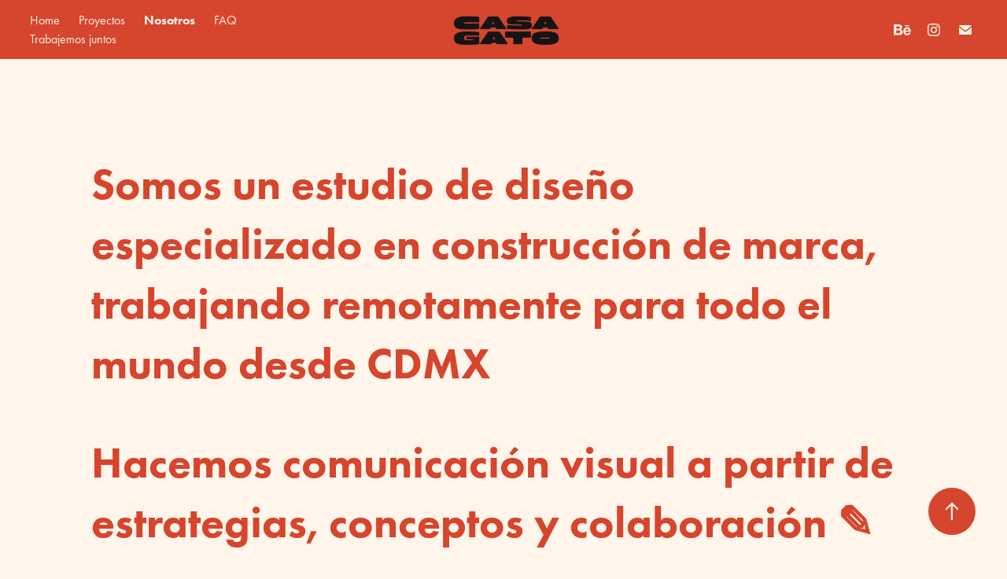

--- FILE ---
content_type: text/html; charset=utf-8
request_url: https://casagato.design/quienes-somos
body_size: 7302
content:
<!DOCTYPE HTML>
<html lang="en-US">
<head>
  <meta charset="UTF-8" />
  <meta name="viewport" content="width=device-width, initial-scale=1" />
      <meta name="keywords"  content="design,diseño,branding,creatividad,identidad visual,visual identity,mexico,studio,estudio,agencia,contenido,diseño gráfico,graphic design,proyectos gráficos,visual,ilustración,nanimg,campaña,concepto,morelia,cdmx,casagato,casa gato,casa gato diseño,casa gato branding,casagatobranding,casagatodiseño,casagatocreatividad,casagatoagencia" />
      <meta name="description"  content="Somos un estudio de diseño especializado en construcción de marca.

Hacemos comunicación visual a partir de estrategias, conceptos y colaboración." />
      <meta name="twitter:card"  content="summary_large_image" />
      <meta name="twitter:site"  content="@AdobePortfolio" />
      <meta  property="og:title" content="Casa Gato - Diseño y branding acogedor - Nosotros" />
      <meta  property="og:description" content="Somos un estudio de diseño especializado en construcción de marca.

Hacemos comunicación visual a partir de estrategias, conceptos y colaboración." />
      <meta  property="og:image" content="https://cdn.myportfolio.com/4e24f85b-9903-4701-b8af-bba9e6d844ee/7e52a7ed-e04a-4724-a44d-371d2dc506b5_rwc_0x0x1081x1081x1081.png?h=76c3ce48eb162b9ec6ee8fd75e382571" />
      <meta name="title" content="Casa Gato ☻ Diseño y branding acogedor">
      <meta name="description" content="Somos un estudio de diseño y branding que crea marcas acogedoras, auténticas e ingeniosas. Conócenos y cotiza tu proyecto.">
      <meta name="keywords" content="branding, diseño de marcas, identidad visual, estudio de diseño CDMX, logotipos, diseño gráfico">
      <meta name="robots" content="index, follow">
      <meta property="og:title" content="Casa Gato ☻ Diseño y branding acogedor">
      <meta property="og:description" content="Somo un estudio de diseño y branding que crea marcas acogedoras, auténticas e ingeniosas. Conócenos y cotiza tu proyecto.">
      <meta property="og:image" content="https://cdn.myportfolio.com/4e24f85b-9903-4701-b8af-bba9e6d844ee/2070364b-5ace-4839-a6bf-fceb68a574fb_rw_1920.png?h=b77fc5dc4bf810aa5637d073b33d2ad8">
      <meta property="og:url" content="https://casagato.design">
      <meta name="twitter:card" content="summary_large_image">
      <meta name="twitter:title" content="Casa Gato ☻ Diseño y branding ">
      <meta name="twitter:description" content="Creamos marcas acogedoras y únicas. Conócenos.">
      <meta name="twitter:image" content="https://cdn.myportfolio.com/4e24f85b-9903-4701-b8af-bba9e6d844ee/2070364b-5ace-4839-a6bf-fceb68a574fb_rw_1920.png?h=b77fc5dc4bf810aa5637d073b33d2ad8">
        <link rel="icon" href="https://cdn.myportfolio.com/4e24f85b-9903-4701-b8af-bba9e6d844ee/8f294f60-d6c2-4534-a64e-29974482a6e1_carw_1x1x32.png?h=e227085412d38af5dfc2d28a293a0af4" />
        <link rel="apple-touch-icon" href="https://cdn.myportfolio.com/4e24f85b-9903-4701-b8af-bba9e6d844ee/38b00be1-22c4-4811-965c-b31ef131d205_carw_1x1x180.png?h=41f674f874bc281c78dc1b7420a0701f" />
      <link rel="stylesheet" href="/dist/css/main.css" type="text/css" />
      <link rel="stylesheet" href="https://cdn.myportfolio.com/4e24f85b-9903-4701-b8af-bba9e6d844ee/abd4ed06163bf50fa080805d984904661743617436.css?h=ab1abbd726548d3a4e4d1cfb7986a663" type="text/css" />
    <link rel="canonical" href="https://casagato.design/quienes-somos" />
      <title>Casa Gato - Diseño y branding acogedor - Nosotros</title>
    <script type="text/javascript" src="//use.typekit.net/ik/[base64].js?cb=35f77bfb8b50944859ea3d3804e7194e7a3173fb" async onload="
    try {
      window.Typekit.load();
    } catch (e) {
      console.warn('Typekit not loaded.');
    }
    "></script>
</head>
  <body class="transition-enabled">  <div class='page-background-video page-background-video-with-panel'>
  </div>
  <div class="js-responsive-nav">
    <div class="responsive-nav has-social">
      <div class="close-responsive-click-area js-close-responsive-nav">
        <div class="close-responsive-button"></div>
      </div>
          <nav class="nav-container" data-hover-hint="nav" data-hover-hint-placement="bottom-start">
      <div class="page-title">
        <a href="/home" >Home</a>
      </div>
                <div class="gallery-title"><a href="/work" >Proyectos</a></div>
      <div class="page-title">
        <a href="/quienes-somos" class="active">Nosotros</a>
      </div>
      <div class="page-title">
        <a href="/faq" >FAQ</a>
      </div>
      <div class="page-title">
        <a href="/contacto" >Trabajemos juntos</a>
      </div>
          </nav>
        <div class="social pf-nav-social" data-context="theme.nav" data-hover-hint="navSocialIcons" data-hover-hint-placement="bottom-start">
          <ul>
                  <li>
                    <a href="https://www.behance.net/casa_gato" target="_blank">
                      <svg id="Layer_1" data-name="Layer 1" xmlns="http://www.w3.org/2000/svg" viewBox="0 0 30 24" class="icon"><path id="path-1" d="M18.83,14.38a2.78,2.78,0,0,0,.65,1.9,2.31,2.31,0,0,0,1.7.59,2.31,2.31,0,0,0,1.38-.41,1.79,1.79,0,0,0,.71-0.87h2.31a4.48,4.48,0,0,1-1.71,2.53,5,5,0,0,1-2.78.76,5.53,5.53,0,0,1-2-.37,4.34,4.34,0,0,1-1.55-1,4.77,4.77,0,0,1-1-1.63,6.29,6.29,0,0,1,0-4.13,4.83,4.83,0,0,1,1-1.64A4.64,4.64,0,0,1,19.09,9a4.86,4.86,0,0,1,2-.4A4.5,4.5,0,0,1,23.21,9a4.36,4.36,0,0,1,1.5,1.3,5.39,5.39,0,0,1,.84,1.86,7,7,0,0,1,.18,2.18h-6.9Zm3.67-3.24A1.94,1.94,0,0,0,21,10.6a2.26,2.26,0,0,0-1,.22,2,2,0,0,0-.66.54,1.94,1.94,0,0,0-.35.69,3.47,3.47,0,0,0-.12.65h4.29A2.75,2.75,0,0,0,22.5,11.14ZM18.29,6h5.36V7.35H18.29V6ZM13.89,17.7a4.4,4.4,0,0,1-1.51.7,6.44,6.44,0,0,1-1.73.22H4.24V5.12h6.24a7.7,7.7,0,0,1,1.73.17,3.67,3.67,0,0,1,1.33.56,2.6,2.6,0,0,1,.86,1,3.74,3.74,0,0,1,.3,1.58,3,3,0,0,1-.46,1.7,3.33,3.33,0,0,1-1.35,1.12,3.19,3.19,0,0,1,1.82,1.26,3.79,3.79,0,0,1,.59,2.17,3.79,3.79,0,0,1-.39,1.77A3.24,3.24,0,0,1,13.89,17.7ZM11.72,8.19a1.25,1.25,0,0,0-.45-0.47,1.88,1.88,0,0,0-.64-0.24,5.5,5.5,0,0,0-.76-0.05H7.16v3.16h3a2,2,0,0,0,1.28-.38A1.43,1.43,0,0,0,11.89,9,1.73,1.73,0,0,0,11.72,8.19ZM11.84,13a2.39,2.39,0,0,0-1.52-.45H7.16v3.73h3.11a3.61,3.61,0,0,0,.82-0.09A2,2,0,0,0,11.77,16a1.39,1.39,0,0,0,.47-0.54,1.85,1.85,0,0,0,.17-0.88A1.77,1.77,0,0,0,11.84,13Z"/></svg>
                    </a>
                  </li>
                  <li>
                    <a href="http://instagram.com/casa__gato" target="_blank">
                      <svg version="1.1" id="Layer_1" xmlns="http://www.w3.org/2000/svg" xmlns:xlink="http://www.w3.org/1999/xlink" viewBox="0 0 30 24" style="enable-background:new 0 0 30 24;" xml:space="preserve" class="icon">
                      <g>
                        <path d="M15,5.4c2.1,0,2.4,0,3.2,0c0.8,0,1.2,0.2,1.5,0.3c0.4,0.1,0.6,0.3,0.9,0.6c0.3,0.3,0.5,0.5,0.6,0.9
                          c0.1,0.3,0.2,0.7,0.3,1.5c0,0.8,0,1.1,0,3.2s0,2.4,0,3.2c0,0.8-0.2,1.2-0.3,1.5c-0.1,0.4-0.3,0.6-0.6,0.9c-0.3,0.3-0.5,0.5-0.9,0.6
                          c-0.3,0.1-0.7,0.2-1.5,0.3c-0.8,0-1.1,0-3.2,0s-2.4,0-3.2,0c-0.8,0-1.2-0.2-1.5-0.3c-0.4-0.1-0.6-0.3-0.9-0.6
                          c-0.3-0.3-0.5-0.5-0.6-0.9c-0.1-0.3-0.2-0.7-0.3-1.5c0-0.8,0-1.1,0-3.2s0-2.4,0-3.2c0-0.8,0.2-1.2,0.3-1.5c0.1-0.4,0.3-0.6,0.6-0.9
                          c0.3-0.3,0.5-0.5,0.9-0.6c0.3-0.1,0.7-0.2,1.5-0.3C12.6,5.4,12.9,5.4,15,5.4 M15,4c-2.2,0-2.4,0-3.3,0c-0.9,0-1.4,0.2-1.9,0.4
                          c-0.5,0.2-1,0.5-1.4,0.9C7.9,5.8,7.6,6.2,7.4,6.8C7.2,7.3,7.1,7.9,7,8.7C7,9.6,7,9.8,7,12s0,2.4,0,3.3c0,0.9,0.2,1.4,0.4,1.9
                          c0.2,0.5,0.5,1,0.9,1.4c0.4,0.4,0.9,0.7,1.4,0.9c0.5,0.2,1.1,0.3,1.9,0.4c0.9,0,1.1,0,3.3,0s2.4,0,3.3,0c0.9,0,1.4-0.2,1.9-0.4
                          c0.5-0.2,1-0.5,1.4-0.9c0.4-0.4,0.7-0.9,0.9-1.4c0.2-0.5,0.3-1.1,0.4-1.9c0-0.9,0-1.1,0-3.3s0-2.4,0-3.3c0-0.9-0.2-1.4-0.4-1.9
                          c-0.2-0.5-0.5-1-0.9-1.4c-0.4-0.4-0.9-0.7-1.4-0.9c-0.5-0.2-1.1-0.3-1.9-0.4C17.4,4,17.2,4,15,4L15,4L15,4z"/>
                        <path d="M15,7.9c-2.3,0-4.1,1.8-4.1,4.1s1.8,4.1,4.1,4.1s4.1-1.8,4.1-4.1S17.3,7.9,15,7.9L15,7.9z M15,14.7c-1.5,0-2.7-1.2-2.7-2.7
                          c0-1.5,1.2-2.7,2.7-2.7s2.7,1.2,2.7,2.7C17.7,13.5,16.5,14.7,15,14.7L15,14.7z"/>
                        <path d="M20.2,7.7c0,0.5-0.4,1-1,1s-1-0.4-1-1s0.4-1,1-1S20.2,7.2,20.2,7.7L20.2,7.7z"/>
                      </g>
                      </svg>
                    </a>
                  </li>
                  <li>
                    <a href="mailto:hola.casagato@gmail.com">
                      <svg version="1.1" id="Layer_1" xmlns="http://www.w3.org/2000/svg" xmlns:xlink="http://www.w3.org/1999/xlink" x="0px" y="0px" viewBox="0 0 30 24" style="enable-background:new 0 0 30 24;" xml:space="preserve" class="icon">
                        <g>
                          <path d="M15,13L7.1,7.1c0-0.5,0.4-1,1-1h13.8c0.5,0,1,0.4,1,1L15,13z M15,14.8l7.9-5.9v8.1c0,0.5-0.4,1-1,1H8.1c-0.5,0-1-0.4-1-1 V8.8L15,14.8z"/>
                        </g>
                      </svg>
                    </a>
                  </li>
          </ul>
        </div>
    </div>
  </div>
    <header class="site-header js-site-header  js-fixed-nav" data-context="theme.nav" data-hover-hint="nav" data-hover-hint-placement="top-start">
        <nav class="nav-container" data-hover-hint="nav" data-hover-hint-placement="bottom-start">
      <div class="page-title">
        <a href="/home" >Home</a>
      </div>
                <div class="gallery-title"><a href="/work" >Proyectos</a></div>
      <div class="page-title">
        <a href="/quienes-somos" class="active">Nosotros</a>
      </div>
      <div class="page-title">
        <a href="/faq" >FAQ</a>
      </div>
      <div class="page-title">
        <a href="/contacto" >Trabajemos juntos</a>
      </div>
        </nav>
        <div class="logo-wrap" data-context="theme.logo.header" data-hover-hint="logo" data-hover-hint-placement="bottom-start">
          <div class="logo e2e-site-logo-text logo-image has-rollover  has-scroll">
    <a href="/home" class="image-normal image-link">
      <img src="https://cdn.myportfolio.com/4e24f85b-9903-4701-b8af-bba9e6d844ee/d8599c85-4cb5-4eaa-adf6-8c1b5c2d8afb_rwc_202x420x651x232x4096.png?h=37e83ee82cf4c21d629d957e5cda293d" alt="Casa Gato">
    </a>
    <a href="/home" class="image-rollover image-link">
      <img src="https://cdn.myportfolio.com/4e24f85b-9903-4701-b8af-bba9e6d844ee/0ff7b611-2c28-4888-bb47-a338e0c6e9a0_rwc_286x668x1601x767x4096.png?h=af736df732830d6ca9ae20c24b21f2de" alt="Casa Gato">
    </a>
    <a href="/home" class="image-scroll image-link">
      <img src="https://cdn.myportfolio.com/4e24f85b-9903-4701-b8af-bba9e6d844ee/8ce94dfc-c7ba-4cb8-9b6d-89d06259ce90_rwc_202x656x1759x786x4096.png?h=abd0fc53ebd42b027308070e05a085cb" alt="Casa Gato">
    </a>
          </div>
        </div>
        <div class="social pf-nav-social" data-context="theme.nav" data-hover-hint="navSocialIcons" data-hover-hint-placement="bottom-start">
          <ul>
                  <li>
                    <a href="https://www.behance.net/casa_gato" target="_blank">
                      <svg id="Layer_1" data-name="Layer 1" xmlns="http://www.w3.org/2000/svg" viewBox="0 0 30 24" class="icon"><path id="path-1" d="M18.83,14.38a2.78,2.78,0,0,0,.65,1.9,2.31,2.31,0,0,0,1.7.59,2.31,2.31,0,0,0,1.38-.41,1.79,1.79,0,0,0,.71-0.87h2.31a4.48,4.48,0,0,1-1.71,2.53,5,5,0,0,1-2.78.76,5.53,5.53,0,0,1-2-.37,4.34,4.34,0,0,1-1.55-1,4.77,4.77,0,0,1-1-1.63,6.29,6.29,0,0,1,0-4.13,4.83,4.83,0,0,1,1-1.64A4.64,4.64,0,0,1,19.09,9a4.86,4.86,0,0,1,2-.4A4.5,4.5,0,0,1,23.21,9a4.36,4.36,0,0,1,1.5,1.3,5.39,5.39,0,0,1,.84,1.86,7,7,0,0,1,.18,2.18h-6.9Zm3.67-3.24A1.94,1.94,0,0,0,21,10.6a2.26,2.26,0,0,0-1,.22,2,2,0,0,0-.66.54,1.94,1.94,0,0,0-.35.69,3.47,3.47,0,0,0-.12.65h4.29A2.75,2.75,0,0,0,22.5,11.14ZM18.29,6h5.36V7.35H18.29V6ZM13.89,17.7a4.4,4.4,0,0,1-1.51.7,6.44,6.44,0,0,1-1.73.22H4.24V5.12h6.24a7.7,7.7,0,0,1,1.73.17,3.67,3.67,0,0,1,1.33.56,2.6,2.6,0,0,1,.86,1,3.74,3.74,0,0,1,.3,1.58,3,3,0,0,1-.46,1.7,3.33,3.33,0,0,1-1.35,1.12,3.19,3.19,0,0,1,1.82,1.26,3.79,3.79,0,0,1,.59,2.17,3.79,3.79,0,0,1-.39,1.77A3.24,3.24,0,0,1,13.89,17.7ZM11.72,8.19a1.25,1.25,0,0,0-.45-0.47,1.88,1.88,0,0,0-.64-0.24,5.5,5.5,0,0,0-.76-0.05H7.16v3.16h3a2,2,0,0,0,1.28-.38A1.43,1.43,0,0,0,11.89,9,1.73,1.73,0,0,0,11.72,8.19ZM11.84,13a2.39,2.39,0,0,0-1.52-.45H7.16v3.73h3.11a3.61,3.61,0,0,0,.82-0.09A2,2,0,0,0,11.77,16a1.39,1.39,0,0,0,.47-0.54,1.85,1.85,0,0,0,.17-0.88A1.77,1.77,0,0,0,11.84,13Z"/></svg>
                    </a>
                  </li>
                  <li>
                    <a href="http://instagram.com/casa__gato" target="_blank">
                      <svg version="1.1" id="Layer_1" xmlns="http://www.w3.org/2000/svg" xmlns:xlink="http://www.w3.org/1999/xlink" viewBox="0 0 30 24" style="enable-background:new 0 0 30 24;" xml:space="preserve" class="icon">
                      <g>
                        <path d="M15,5.4c2.1,0,2.4,0,3.2,0c0.8,0,1.2,0.2,1.5,0.3c0.4,0.1,0.6,0.3,0.9,0.6c0.3,0.3,0.5,0.5,0.6,0.9
                          c0.1,0.3,0.2,0.7,0.3,1.5c0,0.8,0,1.1,0,3.2s0,2.4,0,3.2c0,0.8-0.2,1.2-0.3,1.5c-0.1,0.4-0.3,0.6-0.6,0.9c-0.3,0.3-0.5,0.5-0.9,0.6
                          c-0.3,0.1-0.7,0.2-1.5,0.3c-0.8,0-1.1,0-3.2,0s-2.4,0-3.2,0c-0.8,0-1.2-0.2-1.5-0.3c-0.4-0.1-0.6-0.3-0.9-0.6
                          c-0.3-0.3-0.5-0.5-0.6-0.9c-0.1-0.3-0.2-0.7-0.3-1.5c0-0.8,0-1.1,0-3.2s0-2.4,0-3.2c0-0.8,0.2-1.2,0.3-1.5c0.1-0.4,0.3-0.6,0.6-0.9
                          c0.3-0.3,0.5-0.5,0.9-0.6c0.3-0.1,0.7-0.2,1.5-0.3C12.6,5.4,12.9,5.4,15,5.4 M15,4c-2.2,0-2.4,0-3.3,0c-0.9,0-1.4,0.2-1.9,0.4
                          c-0.5,0.2-1,0.5-1.4,0.9C7.9,5.8,7.6,6.2,7.4,6.8C7.2,7.3,7.1,7.9,7,8.7C7,9.6,7,9.8,7,12s0,2.4,0,3.3c0,0.9,0.2,1.4,0.4,1.9
                          c0.2,0.5,0.5,1,0.9,1.4c0.4,0.4,0.9,0.7,1.4,0.9c0.5,0.2,1.1,0.3,1.9,0.4c0.9,0,1.1,0,3.3,0s2.4,0,3.3,0c0.9,0,1.4-0.2,1.9-0.4
                          c0.5-0.2,1-0.5,1.4-0.9c0.4-0.4,0.7-0.9,0.9-1.4c0.2-0.5,0.3-1.1,0.4-1.9c0-0.9,0-1.1,0-3.3s0-2.4,0-3.3c0-0.9-0.2-1.4-0.4-1.9
                          c-0.2-0.5-0.5-1-0.9-1.4c-0.4-0.4-0.9-0.7-1.4-0.9c-0.5-0.2-1.1-0.3-1.9-0.4C17.4,4,17.2,4,15,4L15,4L15,4z"/>
                        <path d="M15,7.9c-2.3,0-4.1,1.8-4.1,4.1s1.8,4.1,4.1,4.1s4.1-1.8,4.1-4.1S17.3,7.9,15,7.9L15,7.9z M15,14.7c-1.5,0-2.7-1.2-2.7-2.7
                          c0-1.5,1.2-2.7,2.7-2.7s2.7,1.2,2.7,2.7C17.7,13.5,16.5,14.7,15,14.7L15,14.7z"/>
                        <path d="M20.2,7.7c0,0.5-0.4,1-1,1s-1-0.4-1-1s0.4-1,1-1S20.2,7.2,20.2,7.7L20.2,7.7z"/>
                      </g>
                      </svg>
                    </a>
                  </li>
                  <li>
                    <a href="mailto:hola.casagato@gmail.com">
                      <svg version="1.1" id="Layer_1" xmlns="http://www.w3.org/2000/svg" xmlns:xlink="http://www.w3.org/1999/xlink" x="0px" y="0px" viewBox="0 0 30 24" style="enable-background:new 0 0 30 24;" xml:space="preserve" class="icon">
                        <g>
                          <path d="M15,13L7.1,7.1c0-0.5,0.4-1,1-1h13.8c0.5,0,1,0.4,1,1L15,13z M15,14.8l7.9-5.9v8.1c0,0.5-0.4,1-1,1H8.1c-0.5,0-1-0.4-1-1 V8.8L15,14.8z"/>
                        </g>
                      </svg>
                    </a>
                  </li>
          </ul>
        </div>
        <div class="hamburger-click-area js-hamburger">
          <div class="hamburger">
            <i></i>
            <i></i>
            <i></i>
          </div>
        </div>
    </header>
    <div class="header-placeholder"></div>
  <div class="site-wrap cfix js-site-wrap">
    <div class="site-container">
      <div class="site-content e2e-site-content">
        <main>
  <div class="page-container" data-context="page.page.container" data-hover-hint="pageContainer">
    <section class="page standard-modules">
      <div class="page-content js-page-content" data-context="pages" data-identity="id:p625740d0548d1684ecfbdcc29f1086c7f07aca3101a0720468ffe">
        <div id="project-canvas" class="js-project-modules modules content">
          <div id="project-modules">
              
              
              
              
              
              <div class="project-module module text project-module-text align- js-project-module e2e-site-project-module-text" style="padding-top: 100px;
padding-bottom: 25px;
  width: 91%;
  max-width: 2000px;
">
  <div class="rich-text js-text-editable module-text"><div style="line-height:75px; text-align:left;" class="title"><span style="font-size:55px;" class="texteditor-inline-fontsize"><span style="font-family:ftnk; font-weight:700;"><span style="color:#d6452d;">Somos un estudio de diseño especializado en construcción de marca, trabajando remotamente para todo el mundo desde CDMX</span></span></span></div><div style="line-height:75px; text-align:left;" class="title"><span style="font-size:55px;" class="texteditor-inline-fontsize"><span style="font-family:ftnk; font-weight:700;"><span style="color:#d6452d;" class="texteditor-inline-color">Hacemos comunicación visual a partir de estrategias, conceptos y colaboración </span></span><span style="color:#d6452d; font-family:ftnk; font-weight:700;">✎</span></span></div></div>
</div>

              
              
              
              
              
              
              
              
              
              
              
              
              
              <div class="project-module module tree project-module-tree js-js-project-module e2e-site-project-module-tree" >
  <div class="tree-wrapper valign-center">
      <div class="tree-child-wrapper" style="flex: 1">
        <div class="js-project-module project-module module button project-module-button" data-id="m67a54fd29d705f26c14c4a7907e4bcef97245c979772f37180944"  style=" padding-top: 40px;
padding-bottom: 100px;
">
    <div class="button-container" style="  text-align: right;
">
      <a href="/contacto" class="button-module preserve-whitespace--nowrap">¡TRABAJEMOS JUNTOS!</a>
      
    </div>
</div>

        
        
        
        
        
        
        
        
      </div>
      <div class="tree-child-wrapper" style="flex: 1">
        <div class="js-project-module project-module module button project-module-button" data-id="m67b7c28b0b2cb3f9610be05c05a1c80562656e65b8b2b4ef494e6"  style=" padding-top: 40px;
padding-bottom: 100px;
">
    <div class="button-container" style="  text-align: right;
">
      <a href="/contact" class="button-module preserve-whitespace--nowrap">LET'S WORK TOGETHER!</a>
      
    </div>
</div>

        
        
        
        
        
        
        
        
      </div>
  </div>
</div>

              
              
              
              
              
              
              
              
              
              <div class="project-module module tree project-module-tree js-js-project-module e2e-site-project-module-tree" >
  <div class="tree-wrapper valign-center">
      <div class="tree-child-wrapper" style="flex: 91">
        
        
        
        
        
        <div class="project-module module text project-module-text align- js-project-module e2e-site-project-module-text" style="padding-top: 60px;
padding-bottom: 50px;
">
  <div class="rich-text js-text-editable module-text"><div style="text-align:center;" class="title"><span style="font-family:hzpt; font-style:italic; font-weight:600;"><span style="font-size:65px;" class="texteditor-inline-fontsize"><span style="color:#d6452d;" class="texteditor-inline-color">Hacemos</span></span></span></div></div>
</div>

        
        
        
      </div>
      <div class="tree-child-wrapper" style="flex: 109">
        
        
        
        
        
        <div class="project-module module text project-module-text align- js-project-module e2e-site-project-module-text" style="padding-top: 60px;
padding-bottom: 50px;
  max-width: 900px;
">
  <div class="rich-text js-text-editable module-text"><div style="text-align:left;"><span class="texteditor-inline-fontsize" style="font-size:19px;"><span style="color:#4d4d4d;" class="texteditor-inline-color"><span style="font-family:ftnk; font-weight:400;">❋ Branding</span></span></span></div><div style="text-align:left;"><span class="texteditor-inline-fontsize" style="font-size:19px;"><span style="color:#4d4d4d;" class="texteditor-inline-color"><span style="font-family:ftnk; font-weight:400;">❋ Naming</span></span></span></div><div style="text-align:left;"><span class="texteditor-inline-fontsize" style="font-size:19px;"><span style="color:#4d4d4d;" class="texteditor-inline-color"><span style="font-family:ftnk; font-weight:400;">❋ Estrategia &amp; comunicación de marca</span></span></span></div><div style="text-align:left;"><span class="texteditor-inline-fontsize" style="font-size:19px;"><span style="color:#4d4d4d;" class="texteditor-inline-color"><span style="font-family:ftnk; font-weight:400;">❋ </span></span>Diseño web</span></div><div style="text-align:left;"><span class="texteditor-inline-fontsize" style="font-size:19px;"><span style="color:#4d4d4d;" class="texteditor-inline-color"><span style="font-family:ftnk; font-weight:400;">❋ </span></span>Ilustración</span></div></div>
</div>

        
        
        
      </div>
  </div>
</div>

              
              
              
              
              
              <div class="project-module module text project-module-text align- js-project-module e2e-site-project-module-text" style="padding-top: 60px;
padding-bottom: 45px;
">
  <div class="rich-text js-text-editable module-text"><div class="title" style="text-align:center;"><span style="font-size:65px;" class="texteditor-inline-fontsize"><span style="font-family:hzpt; font-style:italic; font-weight:600;"><span style="color:#d6452d;" class="texteditor-inline-color">Somos</span></span></span></div></div>
</div>

              
              
              
              
              
              
              
              
              
              
              
              
              
              <div class="project-module module tree project-module-tree js-js-project-module e2e-site-project-module-tree" >
  <div class="tree-wrapper valign-top">
      <div class="tree-child-wrapper" style="flex: 1">
        
        <div class="project-module module image project-module-image js-js-project-module"  style="padding-top: 40px;
padding-bottom: 40px;
  width: 50%;
">

  

  
     <div class="js-lightbox" data-src="https://cdn.myportfolio.com/4e24f85b-9903-4701-b8af-bba9e6d844ee/b3cc900c-bc65-49a6-a13c-2ee1b69bcdca.png?h=0fd9ca470128eb124ecf3ab3d95aef8f">
           <img
             class="js-lazy e2e-site-project-module-image"
             src="[data-uri]"
             data-src="https://cdn.myportfolio.com/4e24f85b-9903-4701-b8af-bba9e6d844ee/b3cc900c-bc65-49a6-a13c-2ee1b69bcdca_rw_1200.png?h=196e3f0297228461e56a184694a3060d"
             data-srcset="https://cdn.myportfolio.com/4e24f85b-9903-4701-b8af-bba9e6d844ee/b3cc900c-bc65-49a6-a13c-2ee1b69bcdca_rw_600.png?h=8bd389fde9911f3e54f5a64b37d1dfb2 600w,https://cdn.myportfolio.com/4e24f85b-9903-4701-b8af-bba9e6d844ee/b3cc900c-bc65-49a6-a13c-2ee1b69bcdca_rw_1200.png?h=196e3f0297228461e56a184694a3060d 1080w,"
             data-sizes="(max-width: 1080px) 100vw, 1080px"
             width="1080"
             height="0"
             style="padding-bottom: 100%; background: rgba(0, 0, 0, 0.03)"
             
           >
     </div>
  

    <div class="project-module module-caption-container js-caption-container align-left">
      <div class="rich-text module-caption js-text-editable"><div style="line-height:25px; text-align:left;" class="texteditor-inline-lineheight"><br><br><span style="color:#d6452d;" class="texteditor-inline-color"><span style="font-size:18px;" class="texteditor-inline-fontsize"><span style="font-family:ftnk; font-weight:700;">Chui Galván</span><br><span style="font-family:ftnk; font-weight:400;"><span style="font-size:15px;" class="texteditor-inline-fontsize">Director de arte y creativo</span></span></span></span><br><span style="font-family:ftnk; font-weight:300;"><span style="color:#d6452d;" class="texteditor-inline-color"><a href="https://www.instagram.com/jesusitotomafotos/" target="_blank">@jesusitotomafotos</a></span></span></div><div style="line-height:25px; text-align:left;" class="texteditor-inline-lineheight"><span style="font-size:15px;" class="texteditor-inline-fontsize"><span style="font-family:ftnk; font-weight:400;"><span style="color:#4d4d4d;">Chui Galván, originario de la bella Morelia, trae a cuestas casi 10 años chambeando </span><span style="color:#4d4d4d;">con marcas como Coca-Cola, H&amp;M, Mercado Libre, Bud L</span><span style="color:#4d4d4d;">ight, Generalitat de Catalunya, etc</span><span style="color:#4d4d4d;">.</span></span></span><div style="line-height:25px; text-align:left;"><span style="font-size:15px;" class="texteditor-inline-fontsize"><span style="font-family:ftnk; font-weight:400;"><span style="color:#4d4d4d;" class="texteditor-inline-color">Estudió Animación y arte digital en el Tec, luego se echó un master en Dirección de arte y creatividad en medios digitales y un posgrado en diseño gráfico avanzado en IDEP Barcelona.</span></span></span></div><div style="line-height:25px; text-align:left;"><span style="font-size:15px;" class="texteditor-inline-fontsize"><span style="font-family:ftnk; font-weight:400;"><span style="color:#4d4d4d;" class="texteditor-inline-color">Más allá de la chamba, Chui es fanático de los perritos, los mangos, la cocina y el futbol.</span></span></span></div></div></div>
    </div>
</div>

        
        
        
        
        
        
        
      </div>
      <div class="tree-child-wrapper" style="flex: 1">
        
        <div class="project-module module image project-module-image js-js-project-module"  style="padding-top: 40px;
padding-bottom: 40px;
  width: 50%;
">

  

  
     <div class="js-lightbox" data-src="https://cdn.myportfolio.com/4e24f85b-9903-4701-b8af-bba9e6d844ee/6e2d0513-73c1-4f53-9810-c55d35bf1e78.png?h=5fcdb3a2ae5af3dcea2ff3dfc6a64ae8">
           <img
             class="js-lazy e2e-site-project-module-image"
             src="[data-uri]"
             data-src="https://cdn.myportfolio.com/4e24f85b-9903-4701-b8af-bba9e6d844ee/6e2d0513-73c1-4f53-9810-c55d35bf1e78_rw_1200.png?h=19eb9cdfbe7a3f8346f4d12333febc32"
             data-srcset="https://cdn.myportfolio.com/4e24f85b-9903-4701-b8af-bba9e6d844ee/6e2d0513-73c1-4f53-9810-c55d35bf1e78_rw_600.png?h=98c0dba535509468f755c4fb07913161 600w,https://cdn.myportfolio.com/4e24f85b-9903-4701-b8af-bba9e6d844ee/6e2d0513-73c1-4f53-9810-c55d35bf1e78_rw_1200.png?h=19eb9cdfbe7a3f8346f4d12333febc32 1080w,"
             data-sizes="(max-width: 1080px) 100vw, 1080px"
             width="1080"
             height="0"
             style="padding-bottom: 100%; background: rgba(0, 0, 0, 0.03)"
             
           >
     </div>
  

    <div class="project-module module-caption-container js-caption-container align-left">
      <div class="rich-text module-caption js-text-editable"><div style="line-height:25px; text-align:left;" class="texteditor-inline-lineheight"><br><br><span style="color:#4d4d4d;" class="texteditor-inline-color"><span style="color:#d6452d;" class="texteditor-inline-color"><span style="font-family:ftnk; font-weight:700;"><span style="font-size:18px;" class="texteditor-inline-fontsize">Ana Sofía Toral</span></span></span><br><span style="font-size:15px;" class="texteditor-inline-fontsize"><span style="font-family:ftnk; font-weight:400;"><span style="color:#d6452d;" class="texteditor-inline-color">Diseñadora e ilustradora</span></span></span></span><br><span style="font-family:ftnk; font-weight:300;"><span style="color:#d6452d;" class="texteditor-inline-color"><a href="https://www.instagram.com/anasofia.toral/" target="_blank">@anasofia.toral</a></span></span><div style="line-height:25px; text-align:left;" class="texteditor-inline-lineheight"><br><span style="font-size:15px;" class="texteditor-inline-fontsize"><span style="font-family:ftnk; font-weight:400;"><span style="color:#4d4d4d;" class="texteditor-inline-color">De la Ciudad de México, Ana Sofía estudió diseño gráfico en la Universidad Iberoamericana y ha trabajado para marcas como Coca-Cola, Sprite, Mattel, Grupo Altex, entre otras.</span><br><br><span style="color:#4d4d4d;" class="texteditor-inline-color">También le hace a la ilustración y ha colaborado con Pandora, Malvestida, Aerie, Reebok y Architectural Digest.</span><br><br><span style="color:#4d4d4d;" class="texteditor-inline-color">Es amante de las papas, dáselas en cualquier presentación y te amará por siempre, y de las picafresas.</span></span></span></div></div></div>
    </div>
</div>

        
        
        
        
        
        
        
      </div>
  </div>
</div>

              
              
              
              
              
              
              
              
              
              <div class="project-module module tree project-module-tree js-js-project-module e2e-site-project-module-tree" >
  <div class="tree-wrapper valign-center">
      <div class="tree-child-wrapper" style="flex: 1">
        
        <div class="project-module module image project-module-image js-js-project-module"  style="padding-top: 40px;
padding-bottom: 40px;
  width: 50%;
  max-width: 1080px;
">

  

  
     <div class="js-lightbox" data-src="https://cdn.myportfolio.com/4e24f85b-9903-4701-b8af-bba9e6d844ee/38c275de-910d-4949-9896-6fad5091448b.png?h=56cdd82546122f928e7995e44990fc1b">
           <img
             class="js-lazy e2e-site-project-module-image"
             src="[data-uri]"
             data-src="https://cdn.myportfolio.com/4e24f85b-9903-4701-b8af-bba9e6d844ee/38c275de-910d-4949-9896-6fad5091448b_rw_1200.png?h=ddc7e1708b25da384e86670c2fad3f78"
             data-srcset="https://cdn.myportfolio.com/4e24f85b-9903-4701-b8af-bba9e6d844ee/38c275de-910d-4949-9896-6fad5091448b_rw_600.png?h=5f019785f48ddc5bde7719ed0a1f6133 600w,https://cdn.myportfolio.com/4e24f85b-9903-4701-b8af-bba9e6d844ee/38c275de-910d-4949-9896-6fad5091448b_rw_1200.png?h=ddc7e1708b25da384e86670c2fad3f78 1080w,"
             data-sizes="(max-width: 1080px) 100vw, 1080px"
             width="1080"
             height="0"
             style="padding-bottom: 100%; background: rgba(0, 0, 0, 0.03)"
             
           >
     </div>
  

    <div class="project-module module-caption-container js-caption-container align-left">
      <div class="rich-text module-caption js-text-editable"><div style="line-height:25px; text-align:left;" class="texteditor-inline-lineheight"><br><br><span style="color:#d6452d;" class="texteditor-inline-color"><span style="font-size:18px;" class="texteditor-inline-fontsize"><span style="font-family:ftnk; font-weight:700;">Flor Galván Toral</span><br><span style="font-family:ftnk; font-weight:400;"><span style="font-size:15px;" class="texteditor-inline-fontsize">Directora general creativa</span></span></span></span><br><br><span style="font-size:18px;" class="texteditor-inline-fontsize"><span style="color:#4d4d4d;" class="texteditor-inline-color"><span style="font-family:ftnk; font-weight:400;"><span class="texteditor-inline-color"><span style="font-size:15px;" class="texteditor-inline-fontsize">Florecita es una golden retriever chaparrita y juguetona, amante de la pelota y del quesito Oaxaca. Sin su visto bueno no sale ningún proyecto de la casa.</span></span></span></span></span></div></div>
    </div>
</div>

        
        
        
        
        
        
        
      </div>
      <div class="tree-child-wrapper" style="flex: 1">
        <div class="js-project-module project-module module button project-module-button" data-id="m67a63312ced82145f2084f4b76919338f676117fff4169b7054fa"  style=" padding-top: 40px;
padding-bottom: 40px;
">
    <div class="button-container" style="">
      <a href="/contacto" class="button-module preserve-whitespace--nowrap">¡CONTÁCTANOS!</a>
      
    </div>
</div>

        
        
        
        
        
        
        
        
      </div>
  </div>
</div>

              
              
              
              
              
              <div class="project-module module text project-module-text align- js-project-module e2e-site-project-module-text" style="padding-top: 100px;
padding-bottom: 77px;
">
  <div class="rich-text js-text-editable module-text"><div style="line-height:75px;" class="sub-title"><span style="color:#d6452d;" class="texteditor-inline-color"><span style="font-size:55px;" class="texteditor-inline-fontsize"><span style="font-family:ftnk; font-weight:700;">Desarrollamos soluciones personalizadas para cada proyecto ☘︎</span></span></span></div></div>
</div>

              
              
              
              
              <div class="js-project-module project-module module button project-module-button" data-id="m67a558cc2f5f4eaec08d958dfab24264c32eead92e2f5f242c7c6"  style=" padding-top: px;
padding-bottom: px;
">
    <div class="button-container" style="">
      <a href="/contacto" class="button-module preserve-whitespace--nowrap">COTIZA TU PROYECTO</a>
      
    </div>
</div>

              
              
              
              
              
              
              
              
              
          </div>
        </div>
      </div>
    </section>
        <section class="back-to-top" data-hover-hint="backToTop">
          <a href="#"><span class="arrow">&uarr;</span><span class="preserve-whitespace">Back to Top</span></a>
        </section>
        <a class="back-to-top-fixed js-back-to-top back-to-top-fixed-with-panel" data-hover-hint="backToTop" data-hover-hint-placement="top-start" href="#">
          <svg version="1.1" id="Layer_1" xmlns="http://www.w3.org/2000/svg" xmlns:xlink="http://www.w3.org/1999/xlink" x="0px" y="0px"
           viewBox="0 0 26 26" style="enable-background:new 0 0 26 26;" xml:space="preserve" class="icon icon-back-to-top">
          <g>
            <path d="M13.8,1.3L21.6,9c0.1,0.1,0.1,0.3,0.2,0.4c0.1,0.1,0.1,0.3,0.1,0.4s0,0.3-0.1,0.4c-0.1,0.1-0.1,0.3-0.3,0.4
              c-0.1,0.1-0.2,0.2-0.4,0.3c-0.2,0.1-0.3,0.1-0.4,0.1c-0.1,0-0.3,0-0.4-0.1c-0.2-0.1-0.3-0.2-0.4-0.3L14.2,5l0,19.1
              c0,0.2-0.1,0.3-0.1,0.5c0,0.1-0.1,0.3-0.3,0.4c-0.1,0.1-0.2,0.2-0.4,0.3c-0.1,0.1-0.3,0.1-0.5,0.1c-0.1,0-0.3,0-0.4-0.1
              c-0.1-0.1-0.3-0.1-0.4-0.3c-0.1-0.1-0.2-0.2-0.3-0.4c-0.1-0.1-0.1-0.3-0.1-0.5l0-19.1l-5.7,5.7C6,10.8,5.8,10.9,5.7,11
              c-0.1,0.1-0.3,0.1-0.4,0.1c-0.2,0-0.3,0-0.4-0.1c-0.1-0.1-0.3-0.2-0.4-0.3c-0.1-0.1-0.1-0.2-0.2-0.4C4.1,10.2,4,10.1,4.1,9.9
              c0-0.1,0-0.3,0.1-0.4c0-0.1,0.1-0.3,0.3-0.4l7.7-7.8c0.1,0,0.2-0.1,0.2-0.1c0,0,0.1-0.1,0.2-0.1c0.1,0,0.2,0,0.2-0.1
              c0.1,0,0.1,0,0.2,0c0,0,0.1,0,0.2,0c0.1,0,0.2,0,0.2,0.1c0.1,0,0.1,0.1,0.2,0.1C13.7,1.2,13.8,1.2,13.8,1.3z"/>
          </g>
          </svg>
        </a>
  </div>
              <footer class="site-footer" data-hover-hint="footer">
                <div class="footer-text">
                  <h2>CASA GATO</h2><br> Lunes a Viernes de 9:30 - 18:30<br> <br> San Rafael, Cuauhtémoc, CDMX<br> <br> +52 55 2695 7078 <br> <br> hola.casagato@gmail.com <br>
                </div>
              </footer>
        </main>
      </div>
    </div>
  </div>
</body>
<script type="text/javascript">
  // fix for Safari's back/forward cache
  window.onpageshow = function(e) {
    if (e.persisted) { window.location.reload(); }
  };
</script>
  <script type="text/javascript">var __config__ = {"page_id":"p625740d0548d1684ecfbdcc29f1086c7f07aca3101a0720468ffe","theme":{"name":"marta"},"pageTransition":true,"linkTransition":true,"disableDownload":false,"localizedValidationMessages":{"required":"This field is required","Email":"This field must be a valid email address"},"lightbox":{"enabled":false},"cookie_banner":{"enabled":false},"googleAnalytics":{"trackingCode":"G-6PSMW1X2VS","anonymization":true}};</script>
  <script type="text/javascript" src="/site/translations?cb=35f77bfb8b50944859ea3d3804e7194e7a3173fb"></script>
  <script type="text/javascript" src="/dist/js/main.js?cb=35f77bfb8b50944859ea3d3804e7194e7a3173fb"></script>
</html>
